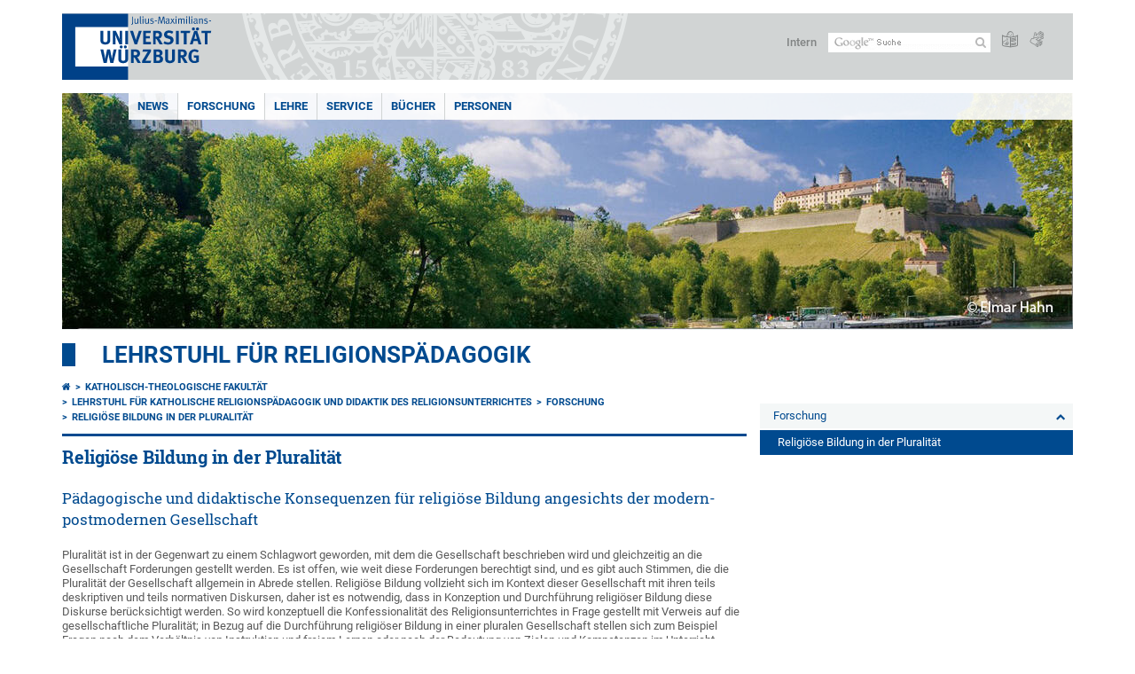

--- FILE ---
content_type: text/html; charset=utf-8
request_url: https://www.theologie.uni-wuerzburg.de/rp/forschung/religioese-bildung-in-der-pluralitaet/
body_size: 10076
content:
<!DOCTYPE html>
<html dir="ltr" lang="de-DE">
<head>

<meta charset="utf-8">
<!-- 
	This website is powered by TYPO3 - inspiring people to share!
	TYPO3 is a free open source Content Management Framework initially created by Kasper Skaarhoj and licensed under GNU/GPL.
	TYPO3 is copyright 1998-2026 of Kasper Skaarhoj. Extensions are copyright of their respective owners.
	Information and contribution at https://typo3.org/
-->



<title>Religiöse Bildung in der Pluralität - Lehrstuhl für Religionspädagogik</title>
<meta http-equiv="x-ua-compatible" content="IE=edge" />
<meta name="generator" content="TYPO3 CMS" />
<meta name="viewport" content="width=device-width, initial-scale=1.0" />
<meta name="twitter:card" content="summary" />
<meta name="date" content="2025-01-14" />


<link rel="stylesheet" href="/typo3temp/assets/compressed/merged-4b37a4b28e2011f9d17d18f413625de8-a90861707536465aaacbf512ee3ae60e.css.gzip?1765952950" media="all">
<link rel="stylesheet" href="/typo3temp/assets/compressed/merged-bd468f30b20fb3c6f9b7630b03866698-2c918c4544e4cf419b5aec44df6138a5.css.gzip?1701247136" media="screen">
<link rel="stylesheet" href="/typo3temp/assets/compressed/merged-21d7f4fc9e3c117c006b7a474b70d346-67702bc64d7a3ad4028482a349dab7c5.css.gzip?1701247136" media="print">



<script src="/typo3temp/assets/compressed/merged-cbc3b9cee04d0b5ce1db5b83afe78ea0-0d2b905a0f6ee977d2e028a16261b062.js.gzip?1701247136"></script>


<link rel="apple-touch-icon" sizes="180x180" href="/typo3conf/ext/uw_sitepackage/Resources/Public/Images/Favicons/apple-touch-icon.png">
        <link rel="icon" type="image/png" sizes="32x32" href="/typo3conf/ext/uw_sitepackage/Resources/Public/Images/Favicons/favicon-32x32.png">
        <link rel="icon" type="image/png" sizes="16x16" href="/typo3conf/ext/uw_sitepackage/Resources/Public/Images/Favicons/favicon-16x16.png">
        <link rel="manifest" href="/typo3conf/ext/uw_sitepackage/Resources/Public/Images/Favicons/manifest.json">
        <link rel="mask-icon" href="/typo3conf/ext/uw_sitepackage/Resources/Public/Images/Favicons/safari-pinned-tab.svg" color="#2b5797">
        <meta name="theme-color" content="#ffffff"><link rel="alternate" type="application/rss+xml" title="RSS-Feed Universität Würzburg: Neuigkeiten" href="https://www.uni-wuerzburg.de/index.php?id=1334&type=100" /><link rel="alternate" type="application/rss+xml" title="RSS-Feed Universität Würzburg: Aktuelle Veranstaltungen" href="https://www.uni-wuerzburg.de/index.php?id=197207&type=151" /><style>
    #mobile-mega-navigation {
        display: none;
    }

    #mobile-mega-navigation.mm-opened {
        display: inherit;
    }
</style>
<!-- Matomo Tracking -->
<script type="text/javascript">
    $.ajax({
        data: {
            "module": "API",
            "method": "UniWueTracking.getTrackingScript",
            "location": window.location.href
        },
        url: "https://webstats.uni-wuerzburg.de",
        dataType: "html",
        success: function(script) {
            $('body').append(script);
        } 
    });
</script>
<!-- End Matomo Tracking -->
<!-- Matomo Tag Manager -->
<script>
  var _mtm = window._mtm = window._mtm || [];
  _mtm.push({'mtm.startTime': (new Date().getTime()), 'event': 'mtm.Start'});
  (function() {
    var d=document, g=d.createElement('script'), s=d.getElementsByTagName('script')[0];
    g.async=true; g.src='https://webstats.uni-wuerzburg.de/js/container_81AEXS1l.js'; s.parentNode.insertBefore(g,s);
  })();
</script>
<!-- End Matomo Tag Manager -->
<link rel="canonical" href="https://www.theologie.uni-wuerzburg.de/rp/forschung/religioese-bildung-in-der-pluralitaet/"/>
</head>
<body>
<nav role="presentation" aria-hidden="true" id="mobile-mega-navigation">
    <ul class="first-level"><li><a href="/rp/news/meldungen/" title="NEWS">NEWS</a><ul class="second-level"><li><a href="/rp/news/meldungen/" title="Meldungen">Meldungen</a></li></ul></li><li><a href="/rp/forschung/" title="Forschung">Forschung</a><ul class="second-level"><li><a href="/rp/forschung/gamification-im-religionsunterricht/" title="Gamification im Religionsunterricht">Gamification im Religionsunterricht</a></li><li><a href="/rp/forschung/wissenschaftstheorie-der-religionspaedagogik/" title="Wissenschaftstheorie der Religionspädagogik">Wissenschaftstheorie der Religionspädagogik</a></li><li><a href="/rp/forschung/theorie-und-praxis-einer-eschatologiedidaktik/" title="Theorie und Praxis einer Eschatologiedidaktik">Theorie und Praxis einer Eschatologiedidaktik</a></li><li><a href="/rp/forschung/kulturhermeneutische-erkundungen-in-religionsdidaktischer-absicht/" title="Kulturhermeneutische Erkundungen in religionsdidaktischer Absicht">Kulturhermeneutische Erkundungen in religionsdidaktischer Absicht</a></li><li><a href="/rp/forschung/religioese-bildung-in-der-kultur-der-digitalitaet-schwerpunkt-ki/" title="Religiöse Bildung in der Kultur der Digitalität (Schwerpunkt KI)">Religiöse Bildung in der Kultur der Digitalität (Schwerpunkt KI)</a></li><li><a href="/rp/forschung/theoexpert/" title="TheoExpert">TheoExpert</a></li><li><a href="/rp/forschung/intrapsychische-prozesse-interreligioesen-lernens/" title="Intrapsychische Prozesse interreligiösen Lernens">Intrapsychische Prozesse interreligiösen Lernens</a></li><li class="Selected"><a href="/rp/forschung/religioese-bildung-in-der-pluralitaet/" title="Religiöse Bildung in der Pluralität">Religiöse Bildung in der Pluralität</a></li><li><a href="/rp/forschung/religious-tolerance-in-school/" title="Religious Tolerance in School">Religious Tolerance in School</a></li><li><a href="/rp/forschung/die-auswirkungen-von-digitalen-medien-auf-lernprozesse/" title="Die Auswirkungen von digitalen Medien auf Lernprozesse">Die Auswirkungen von digitalen Medien auf Lernprozesse</a></li><li><a href="/rp/forschung/religion-and-human-rights-2012-2019/" title="Religion and Human Rights 2012 - 2019">Religion and Human Rights 2012 - 2019</a><ul class="third-level"><li><a href="/rp/forschung/religion-and-human-rights-2012-2019/information-about-the-project/" title="Information about the project">Information about the project</a></li><li><a href="/rp/forschung/religion-and-human-rights-2012-2019/participants-of-the-project/" title="Participants of the project">Participants of the project</a></li><li><a href="/rp/forschung/religion-and-human-rights-2012-2019/conferences/" title="Conferences">Conferences</a></li><li><a href="/rp/forschung/religion-and-human-rights-2012-2019/publications/" title="Publications">Publications</a></li><li><a href="/rp/forschung/religion-and-human-rights-2012-2019/members-only/" title="Members only">Members only</a><ul class="fourth-level"><li><a href="/rp/forschung/religion-and-human-rights-2012-2019/members-only/newsletters/" title="Newsletters">Newsletters</a></li><li><a href="/rp/forschung/religion-and-human-rights-2012-2019/members-only/instruments/" title="Instruments">Instruments</a></li><li><a href="/rp/forschung/religion-and-human-rights-2012-2019/members-only/minutes-from-the-conferences/" title="Minutes from the conferences">Minutes from the conferences</a></li></ul></li></ul></li><li><a href="/rp/forschung/liturgische-akteure-normen-und-gottesdienstliche-praxis/" title="Liturgische Akteure: Normen und gottesdienstliche Praxis">Liturgische Akteure: Normen und gottesdienstliche Praxis</a></li><li><a href="/rp/forschung/frauenmachtzukunft/" title="Frauen.Macht.Zukunft.">Frauen.Macht.Zukunft.</a></li><li><a href="/rp/forschung/gsik/" title="GSiK">GSiK</a><ul class="third-level"><li><a href="/rp/forschung/gsik/termine-und-veranstaltungen/" title="Termine und Veranstaltungen">Termine und Veranstaltungen</a></li></ul></li></ul></li><li><a href="/rp/lehre/" title="Lehre">Lehre</a></li><li><a href="/rp/service/" title="Service">Service</a><ul class="second-level"><li><a href="/rp/service/bibliothek/" title="Bibliothek">Bibliothek</a></li><li><a href="/rp/service/richtlinien-zur-anfertigung-einer-schriftlichen-hausarbeit/" title="Richtlinien zur Anfertigung einer schriftlichen Hausarbeit">Richtlinien zur Anfertigung einer schriftlichen Hausarbeit</a></li><li><a href="/rp/service/hinweise-zur-missio-canonica/" title="Hinweise zur Missio canonica">Hinweise zur Missio canonica</a></li><li><a href="/rp/service/pruefungsinformationen/" title="Prüfungsinformationen">Prüfungsinformationen</a></li><li><a href="/rp/service/moeglichkeiten-der-promotion/" title="Möglichkeiten der Promotion">Möglichkeiten der Promotion</a></li><li><a href="/rp/service/nuetzliche-links/" title="Nützliche Links">Nützliche Links</a></li></ul></li><li><a href="/rp/buecher/" title="Bücher">Bücher</a><ul class="second-level"><li><a href="/rp/buecher/das-ende-der-kreidezeit/" title="Das Ende der Kreidezeit">Das Ende der Kreidezeit</a></li><li><a href="/rp/buecher/wer-bin-ich-vor-dir/" title="Wer bin ich vor dir?">Wer bin ich vor dir?</a></li><li><a href="/rp/buecher/understanding-religion/" title="Understanding Religion">Understanding Religion</a></li><li><a href="/rp/buecher/professionalitaet-von-religionslehrkraeften/" title="Professionalität von Religionslehrkräften">Professionalität von Religionslehrkräften</a></li><li><a href="/rp/buecher/religionsdidaktik-in-der-10-auflage/" title="Religionsdidaktik in der 10. Auflage">Religionsdidaktik in der 10. Auflage</a></li><li><a href="/rp/buecher/religioese-signaturen-heute/" title="Religiöse Signaturen heute">Religiöse Signaturen heute</a></li></ul></li><li><a href="/rp/personen/" title="Personen">Personen</a><ul class="second-level"><li><a href="/rp/personen/prof-dr-johannes-heger/" title="Prof. Dr. Johannes Heger">Prof. Dr. Johannes Heger</a></li><li><a href="/rp/personen/pd-dr-boris-kalbheim/" title="PD Dr. Boris Kalbheim">PD Dr. Boris Kalbheim</a></li><li><a href="/rp/personen/dr-eva-maria-leven/" title="Dr. Eva-Maria Leven">Dr. Eva-Maria Leven</a></li><li><a href="/rp/personen/winnie-lotta-weghaus/" title="Winnie-Lotta Weghaus">Winnie-Lotta Weghaus</a></li><li><a href="/rp/personen/apl-prof-dr-stefan-heil/" title="Apl. Prof. Dr. Stefan Heil">Apl. Prof. Dr. Stefan Heil</a></li><li><a href="/rp/personen/anja-ehrenfeld-sekretaerin/" title="Anja Ehrenfeld, Sekretärin">Anja Ehrenfeld, Sekretärin</a></li><li><a href="/rp/personen/prof-em-hans-georg-ziebertz/" title="Prof. em. Hans-Georg Ziebertz">Prof. em. Hans-Georg Ziebertz</a></li></ul></li></ul>
</nav>

<div class="mobile-mega-navigation__additional-data">
    <a href="#page-wrapper" id="close-mobile-navigation" title="Navigation schließen"></a>
    
  
    
      
    
      
    
  

    <a href="https://www.uni-wuerzburg.de/sonstiges/login/" title="Intern">Intern</a>
    
        <a class="page-header__icon-link" title="Zusammenfassung der Webseite in leichter Sprache" href="https://www.uni-wuerzburg.de/sonstiges/barrierefreiheit/leichte-sprache/">
  <span class="icon-easy-to-read"></span>
</a>

    
    
        <a class="page-header__icon-link" title="Zusammenfassung der Webseite in Gebärdensprache" href="https://www.uni-wuerzburg.de/sonstiges/barrierefreiheit/gebaerdenvideos/">
  <span class="icon-sign-language"></span>
</a>

    
    <div>
        <form action="/suche/" class="page-header__search-form" role="search">
    <input type="hidden" name="ie" value="utf-8" />
    <input type="hidden" name="as_sitesearch" value="www.theologie.uni-wuerzburg.de//rp"/>
    <div class="page-header__search-form-input">
        <input type="text" name="q" title="" class="page-header__search-input page-header__search-input-de" aria-label="Suche auf Webseite mit Google" />

        <!-- Some IE does not submit a form without a submit button -->
        <input type="submit" value="Suche absenden" style="text-indent:-9999px" class="page-header__search-form-submit"/>
    </div>
</form>

    </div>
</div>


        <header role="banner" class="page-header">
            <a href="#mobile-mega-navigation" id="open-mobile-navigation" title="Navigation öffnen oder schließen"><span></span><span></span><span></span></a>
            <div class="page-header__logo">
                <a class="page-header__logo-link" href="https://www.uni-wuerzburg.de/">
                    <img src="/typo3conf/ext/uw_sitepackage/Resources/Public/Images/uni-wuerzburg-logo.svg" alt="Zur Startseite" class="page-header__logo-full ">

                </a>
            </div>
            
            <div class="page-header__menu">
                <ul>
                    <li><a href="https://www.uni-wuerzburg.de/sonstiges/login/" title="Intern">Intern</a></li>
                    <li>
                        <form action="/suche/" class="page-header__search-form" role="search">
    <input type="hidden" name="ie" value="utf-8" />
    <input type="hidden" name="as_sitesearch" value="www.theologie.uni-wuerzburg.de//rp"/>
    <div class="page-header__search-form-input">
        <input type="text" name="q" title="" class="page-header__search-input page-header__search-input-de" aria-label="Suche auf Webseite mit Google" />

        <!-- Some IE does not submit a form without a submit button -->
        <input type="submit" value="Suche absenden" style="text-indent:-9999px" class="page-header__search-form-submit"/>
    </div>
</form>

                    </li>
                    
                        <li>
                            <a class="page-header__icon-link" title="Zusammenfassung der Webseite in leichter Sprache" href="https://www.uni-wuerzburg.de/sonstiges/barrierefreiheit/leichte-sprache/">
  <span class="icon-easy-to-read"></span>
</a>

                        </li>
                    
                    
                        <li>
                            <a class="page-header__icon-link" title="Zusammenfassung der Webseite in Gebärdensprache" href="https://www.uni-wuerzburg.de/sonstiges/barrierefreiheit/gebaerdenvideos/">
  <span class="icon-sign-language"></span>
</a>

                        </li>
                    
                    <li>
                        
  
    
      
    
      
    
  

                    </li>
                </ul>
            </div>
        </header>
    

<div id="page-wrapper" data-label-next="Nächstes Element" data-label-prev="Vorheriges Element">
    <div class="hero-element">
    <nav role="navigation" class="mega-navigation simple"><ul class="mega-navigation__menu-level1"><li class="mega-navigation__link-level1 has-sub" aria-haspopup="true" aria-expanded="false"><a href="/rp/news/meldungen/" title="NEWS" class="level1">NEWS</a><div class="mega-navigation__submenu-container"><div class="col"><ul><li class="mega-navigation__link-level2"><a href="/rp/news/meldungen/" title="Meldungen">Meldungen</a></li></ul></div></div></li><li class="mega-navigation__link-level1 active"><a href="/rp/forschung/" title="Forschung">Forschung</a><div class="mega-navigation__submenu-container"><div class="col"><ul><li class="mega-navigation__link-level2"><a href="/rp/forschung/gamification-im-religionsunterricht/" title="Gamification im Religionsunterricht">Gamification im Religionsunterricht</a></li><li class="mega-navigation__link-level2"><a href="/rp/forschung/wissenschaftstheorie-der-religionspaedagogik/" title="Wissenschaftstheorie der Religionspädagogik">Wissenschaftstheorie der Religionspädagogik</a></li><li class="mega-navigation__link-level2"><a href="/rp/forschung/theorie-und-praxis-einer-eschatologiedidaktik/" title="Theorie und Praxis einer Eschatologiedidaktik">Theorie und Praxis einer Eschatologiedidaktik</a></li><li class="mega-navigation__link-level2"><a href="/rp/forschung/kulturhermeneutische-erkundungen-in-religionsdidaktischer-absicht/" title="Kulturhermeneutische Erkundungen in religionsdidaktischer Absicht">Kulturhermeneutische Erkundungen in religionsdidaktischer Absicht</a></li><li class="mega-navigation__link-level2"><a href="/rp/forschung/religioese-bildung-in-der-kultur-der-digitalitaet-schwerpunkt-ki/" title="Religiöse Bildung in der Kultur der Digitalität (Schwerpunkt KI)">Religiöse Bildung in der Kultur der Digitalität (Schwerpunkt KI)</a></li><li class="mega-navigation__link-level2"><a href="/rp/forschung/theoexpert/" title="TheoExpert">TheoExpert</a></li><li class="mega-navigation__link-level2"><a href="/rp/forschung/intrapsychische-prozesse-interreligioesen-lernens/" title="Intrapsychische Prozesse interreligiösen Lernens">Intrapsychische Prozesse interreligiösen Lernens</a></li><li class="mega-navigation__link-level2"><a href="/rp/forschung/religioese-bildung-in-der-pluralitaet/" title="Religiöse Bildung in der Pluralität">Religiöse Bildung in der Pluralität</a></li><li class="mega-navigation__link-level2"><a href="/rp/forschung/religious-tolerance-in-school/" title="Religious Tolerance in School">Religious Tolerance in School</a></li><li class="mega-navigation__link-level2"><a href="/rp/forschung/die-auswirkungen-von-digitalen-medien-auf-lernprozesse/" title="Die Auswirkungen von digitalen Medien auf Lernprozesse">Die Auswirkungen von digitalen Medien auf Lernprozesse</a></li><li class="mega-navigation__link-level2"><a href="/rp/forschung/religion-and-human-rights-2012-2019/" title="Religion and Human Rights 2012 - 2019">Religion and Human Rights 2012 - 2019</a></li><li class="mega-navigation__link-level2"><a href="/rp/forschung/liturgische-akteure-normen-und-gottesdienstliche-praxis/" title="Liturgische Akteure: Normen und gottesdienstliche Praxis">Liturgische Akteure: Normen und gottesdienstliche Praxis</a></li><li class="mega-navigation__link-level2"><a href="/rp/forschung/frauenmachtzukunft/" title="Frauen.Macht.Zukunft.">Frauen.Macht.Zukunft.</a></li><li class="mega-navigation__link-level2"><a href="/rp/forschung/gsik/" title="GSiK">GSiK</a></li></ul></div></div></li><li class="mega-navigation__link-level1"><a href="/rp/lehre/" title="Lehre">Lehre</a></li><li class="mega-navigation__link-level1 has-sub" aria-haspopup="true" aria-expanded="false"><a href="/rp/service/" title="Service" class="level1">Service</a><div class="mega-navigation__submenu-container"><div class="col"><ul><li class="mega-navigation__link-level2"><a href="/rp/service/bibliothek/" title="Bibliothek">Bibliothek</a></li><li class="mega-navigation__link-level2"><a href="/rp/service/richtlinien-zur-anfertigung-einer-schriftlichen-hausarbeit/" title="Richtlinien zur Anfertigung einer schriftlichen Hausarbeit">Richtlinien zur Anfertigung einer schriftlichen Hausarbeit</a></li><li class="mega-navigation__link-level2"><a href="/rp/service/hinweise-zur-missio-canonica/" title="Hinweise zur Missio canonica">Hinweise zur Missio canonica</a></li><li class="mega-navigation__link-level2"><a href="/rp/service/pruefungsinformationen/" title="Prüfungsinformationen">Prüfungsinformationen</a></li><li class="mega-navigation__link-level2"><a href="/rp/service/moeglichkeiten-der-promotion/" title="Möglichkeiten der Promotion">Möglichkeiten der Promotion</a></li><li class="mega-navigation__link-level2"><a href="/rp/service/nuetzliche-links/" title="Nützliche Links">Nützliche Links</a></li></ul></div></div></li><li class="mega-navigation__link-level1 has-sub" aria-haspopup="true" aria-expanded="false"><a href="/rp/buecher/" title="Bücher" class="level1">Bücher</a><div class="mega-navigation__submenu-container"><div class="col"><ul><li class="mega-navigation__link-level2"><a href="/rp/buecher/das-ende-der-kreidezeit/" title="Das Ende der Kreidezeit">Das Ende der Kreidezeit</a></li><li class="mega-navigation__link-level2"><a href="/rp/buecher/wer-bin-ich-vor-dir/" title="Wer bin ich vor dir?">Wer bin ich vor dir?</a></li><li class="mega-navigation__link-level2"><a href="/rp/buecher/understanding-religion/" title="Understanding Religion">Understanding Religion</a></li><li class="mega-navigation__link-level2"><a href="/rp/buecher/professionalitaet-von-religionslehrkraeften/" title="Professionalität von Religionslehrkräften">Professionalität von Religionslehrkräften</a></li><li class="mega-navigation__link-level2"><a href="/rp/buecher/religionsdidaktik-in-der-10-auflage/" title="Religionsdidaktik in der 10. Auflage">Religionsdidaktik in der 10. Auflage</a></li><li class="mega-navigation__link-level2"><a href="/rp/buecher/religioese-signaturen-heute/" title="Religiöse Signaturen heute">Religiöse Signaturen heute</a></li></ul></div></div></li><li class="mega-navigation__link-level1 has-sub" aria-haspopup="true" aria-expanded="false"><a href="/rp/personen/" title="Personen" class="level1">Personen</a><div class="mega-navigation__submenu-container"><div class="col"><ul><li class="mega-navigation__link-level2"><a href="/rp/personen/prof-dr-johannes-heger/" title="Prof. Dr. Johannes Heger">Prof. Dr. Johannes Heger</a></li><li class="mega-navigation__link-level2"><a href="/rp/personen/pd-dr-boris-kalbheim/" title="PD Dr. Boris Kalbheim">PD Dr. Boris Kalbheim</a></li><li class="mega-navigation__link-level2"><a href="/rp/personen/dr-eva-maria-leven/" title="Dr. Eva-Maria Leven">Dr. Eva-Maria Leven</a></li><li class="mega-navigation__link-level2"><a href="/rp/personen/winnie-lotta-weghaus/" title="Winnie-Lotta Weghaus">Winnie-Lotta Weghaus</a></li><li class="mega-navigation__link-level2"><a href="/rp/personen/apl-prof-dr-stefan-heil/" title="Apl. Prof. Dr. Stefan Heil">Apl. Prof. Dr. Stefan Heil</a></li><li class="mega-navigation__link-level2"><a href="/rp/personen/anja-ehrenfeld-sekretaerin/" title="Anja Ehrenfeld, Sekretärin">Anja Ehrenfeld, Sekretärin</a></li><li class="mega-navigation__link-level2"><a href="/rp/personen/prof-em-hans-georg-ziebertz/" title="Prof. em. Hans-Georg Ziebertz">Prof. em. Hans-Georg Ziebertz</a></li></ul></div></div></li></ul></nav>
    <div class="hero-element__slider m_default-layout">
        <ul class="hero-element__slider-list"><li class="hero-element__slider-item"><img src="/fileadmin/_processed_/c/b/csm_Stadt-Wuerzburg-Fluss-Burg-Freizeit_18e50a5de8.jpg" width="1140" height="267"  class="hero-element__slider-image" data-title="" data-description="" data-imageuid="587978" data-copyright="&quot;&quot;" data-link=""  alt="none" ></li></ul>
        <div class="element__slider-controls hidden">
  <button type="button" class="element__slider-startstop" data-stopped="0" data-start="Animation starten" data-stop="Animation stoppen">
    Animation stoppen
  </button>
</div>
    </div>
</div>
    
    <div class="section-header">
        
                <a href="/rp/">Lehrstuhl für Religionspädagogik</a>
            
    </div>

    
        <div class="content no-padding-lr">
            <div class="default-layout">
                <main class="main-content without-left-menu" role="main">
                    <nav aria-label="Übergeordnete Seiten"><ul class="breadcrumb"><li class="breadcrumb__item"><a class="breadcrumb__link" title="Startseite" href="https://www.uni-wuerzburg.de/"><span class="icon-home"></span></a></li><li class="breadcrumb__item"><a href="/" title="Katholisch-Theologische Fakultät" class="breadcrumb__link">Katholisch-Theologische Fakultät</a></li><li class="breadcrumb__item"><a href="/rp/" title="Lehrstuhl für katholische Religionspädagogik und Didaktik des Religionsunterrichtes" class="breadcrumb__link">Lehrstuhl für katholische Religionspädagogik und Didaktik des Religionsunterrichtes </a></li><li class="breadcrumb__item"><a href="/rp/forschung/" title="Forschung" class="breadcrumb__link">Forschung </a></li><li class="breadcrumb__item"><a href="/rp/forschung/religioese-bildung-in-der-pluralitaet/" title="Religiöse Bildung in der Pluralität" class="breadcrumb__link" aria-current="page">Religiöse Bildung in der Pluralität </a></li></ul></nav>
                    
                    
  <header>
      
          <h1>Religiöse Bildung in der Pluralität</h1>
        
  </header>

                    
	

			<div id="c831691" class="frame frame-default frame-type-text frame-layout-0">
				
				
					



				
				
					

	
		<header>
			



			

	
			<h3 class="">
				Pädagogische und didaktische Konsequenzen für religiöse Bildung angesichts der modern-postmodernen Gesellschaft
			</h3>
		



			



		</header>
	



				
				

    <p class="bodytext">Pluralität ist in der Gegenwart zu einem Schlagwort geworden, mit dem die Gesellschaft beschrieben wird und gleichzeitig an die Gesellschaft Forderungen gestellt werden. Es ist offen, wie weit diese Forderungen berechtigt sind, und es gibt auch Stimmen, die die Pluralität der Gesellschaft allgemein in Abrede stellen. Religiöse Bildung vollzieht sich im Kontext dieser Gesellschaft mit ihren teils deskriptiven und teils normativen Diskursen, daher ist es notwendig, dass in Konzeption und Durchführung religiöser Bildung diese Diskurse berücksichtigt werden. So wird konzeptuell die Konfessionalität des Religionsunterrichtes in Frage gestellt mit Verweis auf die gesellschaftliche Pluralität; in Bezug auf die Durchführung religiöser Bildung in einer pluralen Gesellschaft stellen sich zum Beispiel Fragen nach dem Verhältnis von Instruktion und freiem Lernen oder nach der Bedeutung von Zielen und Kompetenzen im Unterricht.</p>
<p class="bodytext">Das Forschungsprojekt „Religiöse Bildung in der Pluralität“ gibt eine adäquate Darstellung der gegenwärtigen Gesellschaft, betrachtet die normativen Diskurse in religionspädagogischer Perspektive und entwickelt daraus Kriterien für gelingende religiöse Bildung. Dabei orientiert sich das Projekt an drei Leitfragen:</p><ul class="content-list-ul-default"> 	<li style="margin-left:8px"><span><span>Wie ist Pluralität in der Gesellschaft genau gestaltet, welche Aspekte der gesellschaftlichen Vielfalt sind für religiöse Bildung von besonderer Bedeutung?</span></span></li> 	<li style="margin-left:8px"><span><span>Was sind die Wirkungen von gesellschaftlicher Pluralität auf grundlegende Aspekte von religiöser Bildung, insbesondere auf die Konzepte Wahrheit, Werte und Identität?</span></span></li> 	<li style="margin-bottom:8px; margin-left:8px"><span><span>Welche Konsequenzen hat die Reflexion von gesellschaftlicher Pluralität für die Ziele und Wege religiöser Bildung?</span></span></li> </ul><p class="bodytext">Methodisch beruht das Forschungsprojekt auf Metaanalysen bestehender soziologischer, psychologischer und religionspädagogischer Untersuchungen, sowie auf der Reflexion von Diskursen der Genderstudies, post-colonial Studies und weiteren gegenwärtigen Wissenschaften. Die Überlegungen zu den Zielen und Wegen religiöser Bildung sind durch praktische Versuche angeregt und kritisch reflektiert.</p>
<p class="bodytext">In einem ersten Schritt der Untersuchung sollen die Gesellschaft und ihre Pluralität näher beschreiben werden, in den drei Dimensionen Wirtschaft, menschliches Miteinander und Religion. Ökonomische Unterschiede, Trennungen zwischen den gesellschaftlichen Gruppierungen und religiöse Unterschiede zwischen den bestehenden Religionen, aber auch innerhalb der bestehenden Religionen sind von besonderer Bedeutung für religiöse Bildung und werden daher näher betrachtet.</p>
<p class="bodytext">In einem zweiten Schritt wird gesellschaftliche Pluralität als geistiges Konzept betrachtet und dessen Auswirkungen auf die Konzepte Wahrheit, Werte und Identität beschrieben. Pluralität erweist sich vor allem als eine eigene, wertendende Auffassung in Bezug auf die Gesellschaft, und durch diese Auffassung wird das Verständnis von Wahrheit, von Werten und von Identität in Frage gestellt.</p>
<p class="bodytext">Schließlich werden in einem dritten Schritt konkrete Konsequenzen der Pluralität in der Gesellschaft für die Durchführung von religiösen Lernprozessen aufgezeigt. Da Wahrheit, Werte und Identität grundlegende Aspekte religiöser Bildung sind, muss sich auch das religiöse Lernen verändern, wenn die Gesellschaft neue Konzeptionen von Wahrheit, Werten und Identität in Anschlag bringt. Diese Untersuchung verbindet so konzeptuelle Reflexionen zur Gesellschaft, in der wir leben, mit praktischen Überlegungen für die Durchführung von Religionsunterricht.</p>


				
					



				
				
					



				
			</div>

		


                </main>

                <div class="navigation-right" role="navigation">
                    <ul class="meta-navigation m-is-backlink"><li class="meta-navigation__level1"><a href="/rp/forschung/" title="Forschung" class="meta-navigation__link">Forschung</a></li></ul><ul class="meta-navigation m-is-rightmenu"><li class="meta-navigation__level1"><a href="/rp/forschung/religioese-bildung-in-der-pluralitaet/" title="Religiöse Bildung in der Pluralität" class="meta-navigation__link is-active">Religiöse Bildung in der Pluralität</a></li></ul><ul class="meta-navigation m-is-rightmenu"></ul>
                </div>

                <aside class="aside-content without-left-menu " role="complementary">
                    
                    
                </aside>

                <div class="clear"></div>
            </div>
        </div>
    
    <div class="content colored" role="contentinfo">
    <div class="contact-data">
        
            <div class="contact-data__col-1">
                
	

			<div id="c537846" class="frame frame-default frame-type-list frame-layout-0">
				
				
					



				
				
					



				
				

    
        



  <nav aria-labelledby="socialLinksLabel">
    <span class="contact-data__title no-margin-bottom" id="socialLinksLabel">
      Social Media
    </span>
    <div class="socialLinksIcons">
        
            <a href="https://www.uni-wuerzburg.de/redirect/?u=https://www.instagram.com/uniwuerzburg/" aria-label="Link zu Instagram öffnen" class="contact-data__social-link icon-instagram-square"></a>
        
        
            <a href="https://www.uni-wuerzburg.de/redirect/?u=https://www.tiktok.com/@uniwuerzburg" aria-label="Open link to TikTok" class="contact-data__social-link icon-tiktok-square"></a>
        
        
          
              <a href="https://www.uni-wuerzburg.de/redirect/?u=https://www.linkedin.com/school/julius-maximilians-universitat-wurzburg/" aria-label="Open link to LinkedIn" class="contact-data__social-link icon-linkedin-square"></a>
          
        
            <a href="https://www.uni-wuerzburg.de/redirect/?u=https://www.facebook.com/uniwue" aria-label="Link zu Facebook öffnen" class="contact-data__social-link icon-facebook-square"></a>
        
        
            <a href="https://www.uni-wuerzburg.de/redirect/?u=https://www.youtube.com/user/uniwuerzburg" aria-label="Link zu Youtube öffnen" class="contact-data__social-link icon-youtube-square"></a>
        
    </div>
  </nav>




    


				
					



				
				
					



				
			</div>

		


            </div>
        
        <div class="contact-data__col-2 ">
            
	

			<div id="c539204" class="frame frame-default frame-type-list frame-layout-0">
				
				
					



				
				
					



				
				

    
        



  <aside aria-labelledby="footerContactLabel">
    <span class="contact-data__title" id="footerContactLabel">
      <a href="https://www.uni-wuerzburg.de/sonstiges/kontakt/" class="more-link no-margin">Kontakt</a>
    </span>

    <p>
      
        Lehrstuhl für Religionspädagogik und Didaktik des Religionsunterrichts<br>
      
      
      
        Bibrastraße 14<br>
      
      
      97070 Würzburg
    </p>

    <p>
      
        Tel.: +49 931 31-83131<br>
      
      
      
        <a class="mail" href="mailto:kath.rp@uni-wuerzburg.de">E-Mail</a>
      
    </p>

    <p>
      <a href="https://wueaddress.uni-wuerzburg.de/" class="more-link no-margin" target="_blank"><b>Suche Ansprechperson</b></a>
    </p>
  </aside>




    


				
					



				
				
					



				
			</div>

		


        </div>
        <div class="contact-data__col-4">
            <div class="maps-tabs">
                
	

			<div id="c539203" class="frame frame-default frame-type-list frame-layout-0">
				
				
					



				
				
					



				
				

    
        



  <div class="maps-tabs__places">
    <nav aria-labelledby="locationMapLabel">
      <span class="contact-data__title" id="locationMapLabel">
        <a class="more-link no-margin" href="https://www.uni-wuerzburg.de/sonstiges/lageplan/">Anfahrt</a>
      </span>
      <ul>
        
          <li><a href="#" data-map="0" class="maps-tabs__link active">Bibrastraße 14</a></li>
        
      </ul>
    </nav>
  </div>
  <div class="maps-tabs__maps">
    
      <span class="maps-tabs__accordion-head active accordion__active" data-map="0">Bibrastraße 14</span>
      <div class="maps-tabs__map accordion__active front" data-map="0" style="">
        <a href="https://wueaddress.uni-wuerzburg.de/building/1161" target="_blank">
          
          <img data-imageuid="426287" data-copyright="&quot;Kartenbild hergestellt aus \u003Ca href=&#039;http:\/\/www.openstreetmap.org\/&#039;\u003EOpenStreetMap-Daten\u003C\/a\u003E | Lizenz: \u003Ca href=&#039;https:\/\/opendatacommons.org\/licenses\/odbl\/&#039;\u003EOpen Database License (ODbL)\u003C\/a\u003E | \u00a9 \u003Ca href=&#039;https:\/\/www.openstreetmap.org\/copyright&#039;\u003EOpenStreetMap-Mitwirkende\u003C\/a\u003E&quot;" src="/fileadmin/uniwue/maps/1161.png" width="556" height="190" alt="Navigationsadresse: Bibrastraße 14, 97070 Würzburg" title="Gebäude Bibrastraße 14" />
        </a>
      </div>
    
  </div>




    


				
					



				
				
					



				
			</div>

		


                <div class="clear"></div>
            </div>
        </div>
        <div class="clear"></div>
    </div>
</div>
    <div class="footer" role="contentinfo">
    <div class="footer__col"><ul class="footer__menu"><li class="footer__menu-level1"><a href="https://www.uni-wuerzburg.de/" class="footer__link bold"><span class="icon-chevron-right"></span>Startseite</a></li><li><a href="https://www.uni-wuerzburg.de/universitaet/" title="Universität" class="footer__link"><span class="icon-chevron-right"></span>Universität</a></li><li><a href="https://www.uni-wuerzburg.de/studium/" title="Studium" class="footer__link"><span class="icon-chevron-right"></span>Studium</a></li><li><a href="https://www.uni-wuerzburg.de/forschung/" title="Forschung" class="footer__link"><span class="icon-chevron-right"></span>Forschung</a></li><li><a href="https://www.uni-wuerzburg.de/lehre/" title="Lehre" class="footer__link"><span class="icon-chevron-right"></span>Lehre</a></li><li><a href="https://www.uni-wuerzburg.de/einrichtungen/ueberblick/" title="Einrichtungen" class="footer__link"><span class="icon-chevron-right"></span>Einrichtungen</a></li><li><a href="https://www.uni-wuerzburg.de/international/" title="International" class="footer__link"><span class="icon-chevron-right"></span>International</a></li></ul></div><div class="footer__col"><ul class="footer__menu"><li class="footer__menu-level1"><a href="https://www.uni-wuerzburg.de/" class="footer__link bold"><span class="icon-chevron-right"></span>Universität</a></li><li><a href="https://www.uni-wuerzburg.de/studium/studienangelegenheiten/fristen-und-termine/" title="Fristen und Termine" class="footer__link"><span class="icon-chevron-right"></span>Fristen und Termine</a></li><li><a href="https://www.uni-wuerzburg.de/studium/angebot/" title="Studienangebot" class="footer__link"><span class="icon-chevron-right"></span>Studienangebot</a></li><li><a href="https://www.uni-wuerzburg.de/aktuelles/pressemitteilungen/archiv/" title="Nachrichten" class="footer__link"><span class="icon-chevron-right"></span>Nachrichten</a></li><li><a href="https://www.uni-wuerzburg.de/karriere/" title="Karriereportal" class="footer__link"><span class="icon-chevron-right"></span>Karriereportal</a></li><li><a href="https://www.uni-wuerzburg.de/beschaeftigte/" title="Beschäftigte" class="footer__link"><span class="icon-chevron-right"></span>Beschäftigte</a></li><li><a href="https://www.uni-wuerzburg.de/verwaltung/verwaltungsabc/" title="VerwaltungsABC" class="footer__link"><span class="icon-chevron-right"></span>VerwaltungsABC</a></li><li><a href="https://www.uni-wuerzburg.de/amtl-veroeffentlichungen/" title="Amtliche Veröffentlichungen" class="footer__link"><span class="icon-chevron-right"></span>Amtliche Veröffentlichungen</a></li></ul></div><div class="footer__col"><ul class="footer__menu"><li class="footer__menu-level1"><a href="https://www.uni-wuerzburg.de/einrichtungen/ueberblick/" class="footer__link bold"><span class="icon-chevron-right"></span>Service</a></li><li><a href="https://www.bibliothek.uni-wuerzburg.de/" title="Universitätsbibliothek" class="footer__link"><span class="icon-chevron-right"></span>Universitätsbibliothek</a></li><li><a href="https://www.rz.uni-wuerzburg.de/" title="IT-Dienste" class="footer__link"><span class="icon-chevron-right"></span>IT-Dienste</a></li><li><a href="https://www.hochschulsport-wuerzburg.de/" title="Hochschulsport" class="footer__link"><span class="icon-chevron-right"></span>Hochschulsport</a></li><li><a href="https://www.uni-wuerzburg.de/studium/zsb/" title="Studienberatung" class="footer__link"><span class="icon-chevron-right"></span>Studienberatung</a></li><li><a href="https://www.uni-wuerzburg.de/studium/pruefungsamt/" title="Prüfungsamt" class="footer__link"><span class="icon-chevron-right"></span>Prüfungsamt</a></li><li><a href="https://www.uni-wuerzburg.de/studium/studienangelegenheiten/" title="Studierendenkanzlei" class="footer__link"><span class="icon-chevron-right"></span>Studierendenkanzlei</a></li><li><a href="https://www.uni-wuerzburg.de/stuv/" title="Studierendenvertretung" class="footer__link"><span class="icon-chevron-right"></span>Studierendenvertretung</a></li><li><a href="https://www.uni-wuerzburg.de/career/" title="Career Centre" class="footer__link"><span class="icon-chevron-right"></span>Career Centre</a></li></ul></div><div class="footer__col"><ul class="footer__menu"><li class="footer__menu-level1">Dienste</li><li><a href="https://wuestudy.uni-wuerzburg.de/" title="WueStudy" class="footer__link"><span class="icon-chevron-right"></span>WueStudy</a></li><li><a href="https://wuecampus.uni-wuerzburg.de" title="WueCampus" class="footer__link"><span class="icon-chevron-right"></span>WueCampus</a></li><li><a href="https://www.uni-wuerzburg.de/studium/vorlesungsverzeichnis/" title="Vorlesungsverzeichnis" class="footer__link"><span class="icon-chevron-right"></span>Vorlesungsverzeichnis</a></li><li><a href="https://www.uni-wuerzburg.de/studium/studienangelegenheiten/bewerbung-und-einschreibung/daten-online/start-onlineservice/" title="Online-Bewerbung und Online-Einschreibung" class="footer__link"><span class="icon-chevron-right"></span>Online-Bewerbung und Online-Einschreibung</a></li><li><a href="http://katalog.bibliothek.uni-wuerzburg.de" title="Katalog der Bibliothek" class="footer__link"><span class="icon-chevron-right"></span>Katalog der Bibliothek</a></li></ul></div><div class="footer__col"><ul class="footer__menu"><li class="footer__menu-level1"><a href="https://www.uni-wuerzburg.de/sonstiges/kontakt/" class="footer__link bold"><span class="icon-chevron-right"></span>Kontakt</a></li><li><a href="https://wueaddress.uni-wuerzburg.de/" title="Telefon- und Adressverzeichnis" class="footer__link"><span class="icon-chevron-right"></span>Telefon- und Adressverzeichnis</a></li><li><a href="https://www.uni-wuerzburg.de/sonstiges/lageplan/" title="Standorte und Anfahrt" class="footer__link"><span class="icon-chevron-right"></span>Standorte und Anfahrt</a></li><li><a href="https://www.uni-wuerzburg.de/presse/" title="Presse" class="footer__link"><span class="icon-chevron-right"></span>Presse</a></li><li><a href="https://www.uni-wuerzburg.de/studium/zsb/s/telefonservice/" title="Studienberatung" class="footer__link"><span class="icon-chevron-right"></span>Studienberatung</a></li><li><a href="https://www.uni-wuerzburg.de/verwaltung/stoerungen/" title="Störungsannahme" class="footer__link"><span class="icon-chevron-right"></span>Störungsannahme</a></li><li><a href="https://www.uni-wuerzburg.de/verwaltung/technischer-betrieb/" title="Technischer Betrieb" class="footer__link"><span class="icon-chevron-right"></span>Technischer Betrieb</a></li><li><a href="https://www.uni-wuerzburg.de/verwaltung/agtu/aufgaben/gesundheitsschutz/hilfe-im-notfall/" title="Hilfe im Notfall" class="footer__link"><span class="icon-chevron-right"></span>Hilfe im Notfall</a></li></ul></div>
    <div class="footer__col">
        <ul class="footer__menu">
            <li class="footer__menu-level1 bold">
                Seitenoptionen
            </li>
            <li>
                <a class="footer__link" href="/rp/sonstiges/sitemap/">
                    <span class="icon-chevron-right"></span>
                    Sitemap
                </a>
            </li>
            <li id="js-picture-credits-link__container">
                <a href="#js-picture-credits" class="footer__link" id="js-toggle-picture-credits">
                    <span class="icon-chevron-right"></span>
                    Bildnachweise
                </a>
            </li>
            <li>
                <a class="footer__link" href="#top">
                    <span class="icon-chevron-right"></span>
                    Nach oben
                </a>
            </li>
        </ul>

        <div class="footer__last-changed">
            <div class="footer__last-changed-header">
                Letzte Änderung:
            </div>
            14.01.2025
        </div>

        <div class="footer__page-uid">
            <div class="footer__page-uid-header">
                <a href="/index.php?id=237726" rel="nofollow">Seite:</a> <span class="footer__page-uid-value">237726/294</span>
            </div>
        </div>

    </div>
    <div class="clear"></div>
</div>

<div class="picture-credits hidden" id="js-picture-credits" data-titleimage="Bild: ">
    <h3>Bildnachweise</h3>
</div>

<div class="content" role="contentinfo">
    <div class="disclaimer">
        <ul><li><a href="https://www.uni-wuerzburg.de/sonstiges/impressum/" title="Impressum">Impressum</a></li><li><a href="https://www.uni-wuerzburg.de/sonstiges/datenschutz/" title="Datenschutz">Datenschutz</a></li><li><a href="https://www.uni-wuerzburg.de/sonstiges/barrierefreiheit/barrierefreiheit/" title="Erklärung zur Barrierefreiheit">Barrierefreiheit</a></li></ul>
    </div>
</div>


</div>
<script src="/typo3temp/assets/compressed/merged-9c500688b32a3b38853cebb16a293582-9240603b045a1d8427ab96159a49b5b0.js.gzip?1765952950"></script>
<script src="/typo3temp/assets/compressed/merged-75e3a5c0ee6cbe38962798bd61b5ecbe-61f20dbbea208357c59718fd1a8e0346.js.gzip?1701247136"></script>
<script src="/typo3temp/assets/compressed/Form.min-e75beb9dfb706bf6954cd7398e0b3472.js.gzip?1765952950" defer="defer"></script>


</body>
</html>